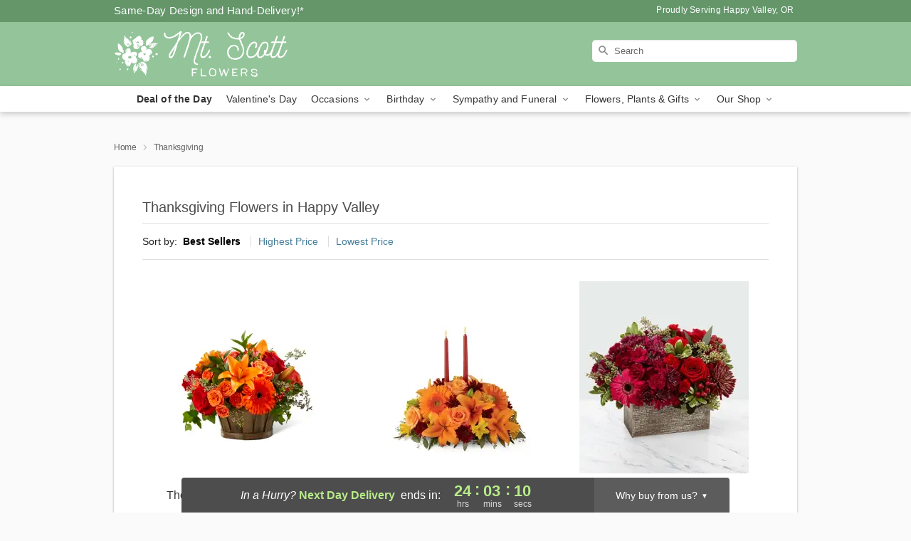

--- FILE ---
content_type: text/html; charset=UTF-8
request_url: https://www.mtscottflowers.net/thanksgiving
body_size: 16513
content:
<!DOCTYPE html>
<html lang="en">

<head>
  <meta charset="UTF-8">
<meta name="msvalidate.01" content="" />
<meta name="verify-v1" content="" />
<meta name="google-site-verification" content="" />
<meta name="y_key" content="" />
<meta http-equiv="X-UA-Compatible" content="IE=edge" />
<meta http-equiv="Cache-Control" content="max-age=86400" />
<meta name="description" content="Order Thanksgiving flower delivery from Mt. Scott Flowers in Happy Valley, OR. Same-day delivery for Thanksgiving table arrangements in Happy Valley." />
<meta id="viewport" name="viewport" content="width=device-width, initial-scale=1">
<meta http-equiv="Content-Language" content="en-us" />  <link rel="preconnect" href="https://www.lovingly.com/" crossorigin> <link rel="dns-prefetch" href="https://www.lovingly.com/"><link rel="preconnect" href="https://res.cloudinary.com/" crossorigin> <link rel="dns-prefetch" href="https://res.cloudinary.com/"><link rel="preconnect" href="https://www.google.com/" crossorigin> <link rel="dns-prefetch" href="https://www.google.com/"><link rel="preconnect" href="https://fonts.gstatic.com/" crossorigin> <link rel="dns-prefetch" href="https://fonts.gstatic.com/"><link rel="preconnect" href="https://maps.google.com/" crossorigin> <link rel="dns-prefetch" href="https://maps.google.com/"><link rel="preconnect" href="https://ajax.googleapis.com/" crossorigin> <link rel="dns-prefetch" href="https://ajax.googleapis.com/"><link rel="preconnect" href="https://fonts.gstatic.com/" crossorigin> <link rel="dns-prefetch" href="https://fonts.gstatic.com/">
  
  <meta property="og:url" content="https://www.mtscottflowers.net/thanksgiving" />
<meta property="og:type" content="website" />
<meta property="og:title" content="Thanksgiving Flowers in Happy Valley, OR - Mt. Scott Flowers" />
<meta property="og:description" content="Order Thanksgiving flower delivery from Mt. Scott Flowers in Happy Valley, OR. Same-day delivery for Thanksgiving table arrangements in Happy Valley." />
 
<meta property="og:image" content="http://res.cloudinary.com/ufn/image/upload/f_auto,q_auto,fl_progressive,w_375,h_264/ValentinesDay_ForeverLove_h-120_size-375_lang-EN_kvrhwc" />

<meta property="og:image:secure_url" content="https://res.cloudinary.com/ufn/image/upload/f_auto,q_auto,fl_progressive,w_375,h_264/ValentinesDay_ForeverLove_h-120_size-375_lang-EN_kvrhwc" />


<!-- Twitter cards -->

<meta name="twitter:card" content="summary_large_image">
<meta name="twitter:site" content="https://www.mtscottflowers.net/thanksgiving">
<meta name="twitter:creator" content="">
<meta name="twitter:title" content="Thanksgiving Flowers in Happy Valley, OR - Mt. Scott Flowers">
<meta name="twitter:description" content="Order Thanksgiving flower delivery from Mt. Scott Flowers in Happy Valley, OR. Same-day delivery for Thanksgiving table arrangements in Happy Valley.">
<meta name="twitter:image" content="ValentinesDay_ForeverLove_h-120_size-375_lang-EN_kvrhwcValentinesDay_ForeverLove_h-120_size-375_lang-EN_kvrhwc">
  
    <link rel="canonical" href="https://www.mtscottflowers.net/thanksgiving" />

  <!-- secure Fav and touch icons -->
<link rel="apple-touch-icon" sizes="57x57" href="https://res.cloudinary.com/ufn/image/upload/c_pad,h_57,w_57,fl_progressive,f_auto,q_auto/v1654277644/lovingly-logos/lovingly-favicon.ico">
<link rel="apple-touch-icon" sizes="114x114" href="https://res.cloudinary.com/ufn/image/upload/c_pad,h_114,w_114,fl_progressive,f_auto,q_auto/v1654277644/lovingly-logos/lovingly-favicon.ico">
<link rel="apple-touch-icon" sizes="72x72" href="https://res.cloudinary.com/ufn/image/upload/c_pad,h_72,w_72,fl_progressive,f_auto,q_auto/v1654277644/lovingly-logos/lovingly-favicon.ico">
<link rel="apple-touch-icon-precomposed" href="https://res.cloudinary.com/ufn/image/upload/c_pad,h_57,w_57,fl_progressive,f_auto,q_auto/v1654277644/lovingly-logos/lovingly-favicon.ico">
<link rel="shortcut icon" href="https://res.cloudinary.com/ufn/image/upload/c_scale,h_15,w_15,fl_progressive,f_auto,q_auto/v1654277644/lovingly-logos/lovingly-favicon.ico">

  <title>
    Thanksgiving Flowers in Happy Valley, OR - Mt. Scott Flowers  </title>

    <script>
  window.storeCurrency = 'USD';
  </script>

    

<script>


var jsdata = {"gtm_code":"GTM-PTBBP8FF","site_identifier":"www.mtscottflowers.net","site_ga4_id":"G-Y3JNK3SLEB"};

// Initialize the data layer with site identifier and optional GA4/AdWords IDs
window.dataLayer = window.dataLayer || [];
var dataLayerInit = {
  'site_identifier': jsdata.site_identifier
};

// Add GA4 ID if available
if (jsdata.site_ga4_id) {
  dataLayerInit['site_ga4_id'] = jsdata.site_ga4_id;
}

// Add AdWords conversion ID if available
if (jsdata.site_adwords_id) {
  dataLayerInit['site_adwords_id'] = jsdata.site_adwords_id;
}

window.dataLayer.push(dataLayerInit);

// Google Tag Manager
(function(w,d,s,l,i){w[l]=w[l]||[];w[l].push({'gtm.start':
new Date().getTime(),event:'gtm.js'});var f=d.getElementsByTagName(s)[0],
j=d.createElement(s),dl=l!='dataLayer'?'&l='+l:'';j.async=true;j.src=
'https://gtm.lovingly.com/gtm.js?id='+i+dl;f.parentNode.insertBefore(j,f);
})(window,document,'script','dataLayer',jsdata.gtm_code);
// End Google Tag Manager

</script>
  <link rel='stylesheet' href='/css/theme/gambit/gambit_category.css?v=1769787589'></link><link rel='preload' href='/css/theme/gambit/gambit_master.css?v=1769787589' as='style' onload='this.onload=null;this.rel="stylesheet"'></link><link rel='preload' href='/css/theme/gambit/gambit_skin_solid_mint.css?v=1769787589' as='style' onload='this.onload=null;this.rel="stylesheet"'></link>
  
    <script type="application/ld+json">
{
    "@context": "https://schema.org",
    "@type": "Florist",
    "@id": "https://www.mtscottflowers.net#business",
    "name": "Mt. Scott Flowers",
    "url": "https://www.mtscottflowers.net",
    "legalName": "MT SCOTT FLOWERS",
    "description": "Order Thanksgiving flower delivery from Mt. Scott Flowers in Happy Valley, OR. Same-day delivery for Thanksgiving table arrangements in Happy Valley.",
    "logo": "https://res.cloudinary.com/ufn/image/upload/f_auto,q_auto,fl_progressive,w_250,h_70/v1557414693/1557414693384_7.svg",
    "image": [
        "https://res.cloudinary.com/ufn/image/upload/v1487123135/thor_splash/spring/Spring_Mobile.jpg"
    ],
    "priceRange": "$$",
    "telephone": "+15037751810",
    "email": "wecare@mtscottflowers.net",
    "currenciesAccepted": "USD",
    "acceptedPaymentMethod": [
        "Cash",
        "CreditCard"
    ],
    "address": {
        "@type": "PostalAddress",
        "streetAddress": "8635 SE 82nd Ave",
        "addressLocality": "Happy Valley",
        "addressRegion": "OR",
        "postalCode": "97086",
        "addressCountry": "US"
    },
    "geo": {
        "@type": "GeoCoordinates",
        "latitude": 45.460474,
        "longitude": -122.579321
    },
    "hasMap": "https://www.google.com/maps/dir/?api=1\u0026destination=45.46047400,-122.57932100\u0026travelmode=driving",
    "openingHours": [
        "Su 09:00:00-15:00:00",
        "Mo 09:00:00-17:00:00",
        "Tu 09:00:00-17:00:00",
        "We 09:00:00-17:00:00",
        "Th 09:00:00-17:00:00",
        "Fr 09:00:00-17:00:00",
        "Sa 09:00:00-15:00:00"
    ],
    "sameAs": [
        "https://www.google.com/maps/place/Mt+Scott+Flowers/@45.4604743,-122.5815097,17z/data=!3m1!4b1!4m5!3m4!1s0x54959ff72a1342ff:0x4656582b23433f93!8m2!3d45.4604743!4d-122.579321",
        "https://www.instagram.com/mt.scott_flowers_pdx",
        "https://www.google.com/maps/place/Mt+Scott+Flowers/@45.4604743,-122.5815097,17z/data=!3m1!4b1!4m5!3m4!1s0x54959ff72a1342ff:0x4656582b23433f93!8m2!3d45.4604743!4d-122.579321"
    ],
    "contactPoint": {
        "@type": "ContactPoint",
        "contactType": "customer service",
        "telephone": "+15037751810",
        "email": "wecare@mtscottflowers.net",
        "areaServed": "Happy Valley OR",
        "availableLanguage": [
            "English"
        ]
    },
    "areaServed": {
        "@type": "AdministrativeArea",
        "name": "Happy Valley, OR"
    },
    "makesOffer": [
        {
            "@type": "Offer",
            "name": "Valentine\u2019s Day Special Bouquet",
            "price": "48.95",
            "priceCurrency": "USD",
            "availability": "https://schema.org/InStock",
            "url": "https://www.mtscottflowers.net/flowers/valentines-day-special-bouquet"
        },
        {
            "@type": "Offer",
            "name": "Same-Day Flower Delivery Service",
            "price": "0.00",
            "priceCurrency": "USD",
            "availability": "https://schema.org/InStock",
            "url": "https://www.mtscottflowers.net/delivery-policy"
        }
    ]
}
</script>

  
</head>

<body class="body
       is-gray-background        solid-skin">
    
<!-- Google Tag Manager (noscript) -->
<noscript><iframe src="https://gtm.lovingly.com/ns.html?id=GTM-PTBBP8FF"
height="0" width="0" style="display:none;visibility:hidden"></iframe></noscript>
<!-- End Google Tag Manager (noscript) -->

  <a class="main-content-link" href="#maincontent">Skip to main content</a>

  <div id="covidModal" role="dialog" aria-label="Covid-19 Modal" class="reveal-modal animated medium covid-modal" data-reveal>

  <p>For our<strong> freshest, most beautiful blooms, please shop our <a href="/flowers/valentines-day-special-bouquet" title="Deal of the Day">Florist’s Choice</a> options,</strong> as we may be experiencing
      delays in receiving shipments of certain flower types.
  </p>

  <p>Please note that for all other orders, we may need to replace stems so we can deliver the freshest bouquet possible, and we may have to use a different vase.</p>

  <p>We promise to always deliver a  <strong>fresh, beautiful, and completely one-of-a-kind gift</strong> of the same or greater value as what you selected.<p>

  <p>Deliveries may also be impacted by COVID-19 restrictions. Rest assured that we are taking all recommended precautions to ensure customer satisfaction and safety.
    <br>
    <br>
    Delivery impacts may include:</p>
  <ul>
    <li>Restricted deliveries to hospitals or nursing homes </li>
    <li>Restricted deliveries to office buildings </li>
    <li>Restricted access to certain regional areas</li>
  </ul>

  <p>In addition, we may be using “no contact” delivery procedures. After confirming that the
    recipient is available to accept, their gift will be left at the door and the delivery driver will step back a
    safe distance to ensure they receive their gift.</p>

  <p>Please see our <a href="/about-us" aria-label="About Us">About Us</a> page for more details. We appreciate
        your understanding and support!</p>

  <a class="close-reveal-modal" aria-label="Close Covid-19 modal" tabindex="0" role="button">&#215;</a>

</div>

<div id="deliveryLaterModal" role="dialog" aria-label="Delivery Later Modal" aria-modal="true" class="reveal-modal animated medium covid-modal delivery-later-modal" data-reveal>

  <img class="delivery-later-modal__logo b-lazy" src="[data-uri]" data-src="https://res.cloudinary.com/ufn/image/upload/v1586371085/gift-now-logo_xqjmjz.svg" alt="Gift Now, Deliver Later logo">

  <div id="delivery-later-title" class="delivery-later-modal-title">Gift Now, Deliver Later</div>

  <p class="delivery-later-modal-subtitle">With <strong>Gift Now, Deliver Later</strong>, you'll send smiles twice! Here's how:</p>
  <img class="delivery-later-modal__small-image b-lazy" src="[data-uri]" data-src="https://res.cloudinary.com/ufn/image/upload/v1675263741/gift-card_yjh09i.svg" alt="Gift Card Logo">
  <p class="delivery-later-modal__instructions-copy">SMILE 1
  </p>
  <p>When you complete your purchase, your lucky recipient will instantly receive a surprise email that includes your card message and a picture of the flowers you chose.</p>
  <img class="delivery-later-modal__small-image b-lazy" src="[data-uri]" data-src="https://res.cloudinary.com/ufn/image/upload/v1675263852/Flowers_gsren6.svg" alt="Flowers logo">
  <p class="delivery-later-modal__instructions-copy">SMILE 2</p>

  <p>As soon as possible (usually within two weeks), we'll contact your recipient to schedule delivery of their gorgeous floral gift. Trust us, it'll be worth the wait! </p>

  <a class="close-reveal-modal" aria-label="Close Gift Now, Deliver Later modal" tabindex="0" role="button">&#215;</a>

</div>

<div id="alcoholModal" role="dialog" aria-label="Alcohol Modal" aria-modal="true" class="reveal-modal animated medium covid-modal" data-reveal>

  <p id="alcohol-modal-title"><strong>Wine for every occasion</strong></p>

  <p>We offer a wide-selection of premium wines to perfectly pair with your floral gift.</p>

  <p>Ordering a bottle (or two!) from our site is easy. Just make sure that:</p>
  <ul>
    <li>You're 21 or older</li>
    <li>The person picking up or receiving the delivery is 21 or older</li>
  </ul>

  <a class="close-reveal-modal" aria-label="Close alcohol modal" tabindex="0" role="button">&#215;</a>

</div>      <!-- Hidden trigger link for the modal -->
    <a href="#" data-reveal-id="coupon-modal" style="display: none;">Open Coupon Details</a>

    <div id="coupon-modal" class="reveal-modal animated small" data-reveal role="dialog" aria-label="coupon-modal-title" aria-modal="true">
        <div class="coupon-modal-content">
            <div class="coupon-modal-close">
                <div class="close-icon">
                    <a class="close-reveal-modal" aria-label="Close modal" tabindex="0" role="button">&#215;</a>
                </div>
            </div>
            <div class="coupon-modal-text">
                <p id="coupon-modal-title" class="banner-modal-content"></p>
            </div>
        </div>
    </div>

    <script>
        window.couponData = [];
    </script>

 
  
  
    <header id="stickyHeader">
            <div class="header__top-banner theme__background-color--dark">
        <div class="row">

          <div class="sticky__content">

            <!-- Sticky content -->
            <div class="sticky__store-name">
              <a class="JSVAR__lovingly-exclusive-override-slug" href="/" title="Mt. Scott Flowers - Happy Valley Flower Delivery" notranslate>
                Mt. Scott Flowers              </a>
            </div>
            <div class="sticky__assurance">100% Florist-Designed and Hand-Delivered!</div>

          </div>

          <div class="header__text-container">
            <!-- Non-sticky content -->
            <div class="header__established">
              <a class="JSVAR__lovingly-exclusive-override-slug" href="/delivery-policy#:~:text=Same%20Day%20Delivery,-%3A" aria-label="Delivery Policy" title="Same-Day Design and Hand-Delivery!" target="_blank">
                Same-Day Design and Hand-Delivery!*
              </a>
            </div>

            <div class="header__phone-address">
                              <span id="proudly_serving" style="margin-right: 5px;"> 
                  Proudly Serving Happy Valley, OR                                  </span>
                          </div>
          </div>

        </div>

      </div>

      <div class="header__solid-skin-container">

        <div class="row header__container">

          <div class="header">

            <!-- Left column -->
<div class="hide-for-small header__logo-container ieLogoContainer">

  <div>

    <a href="/" aria-label="Mt. Scott Flowers" class="JSVAR__lovingly-exclusive-override-slug header__logo-image-container header__logo-text" id="fittext1" title="Mt. Scott Flowers - Happy Valley Flower Delivery">

      <figure><img loading="eager" alt="Flower delivery in Happy Valley OR image" src="https://res.cloudinary.com/ufn/image/upload/c_pad,f_auto,q_auto,fl_progressive/1557414693384_7" /><figcaption>Mt. Scott Flowers - Flower Delivery in Happy Valley, OR</figcaption></figure>
    </a>
  </div>

</div>
            <!-- Center column -->
<div class="hide-for-small free-delivery__container free-delivery__white">

  
    &nbsp;
  
</div>

            <!-- Right column -->
            <div class="hide-for-small header__right-column logo_vert_align header__no-free-delivery">

              <!-- Search Bar -->
<div class="search__container search__container--dark-skin">
  
  <form action="/categories/searchProds" role="search" class="search-form" id="search-form-desktop" method="get" accept-charset="utf-8">
  <input name="sr" class="search-field search-input left" aria-label="Search" placeholder="Search" id="search-input-gambit-desktop" type="text"/>
  <input type="hidden" name="s_en" id="search-endesktop"/>
  <input class="hide" aria-hidden="1" type="submit" value="Submit Search Form"/>
  <label class="placeholder-label" id="search-placeholder-fallback-desktop">Search</label>

</form>
</div><!--/search__container-->

            </div>

          </div>

        </div>

      </div>

      <!-- NAVIGATION -->
      
<section class="mobile-navigation-bar" id="mobile-navigation-bar">
  <div class="mobile-navigation-bar__toggle hide-mobile-nav">
    <div id="toggle-nav" class="hamburger hamburger--squeeze js-hamburger">
      <div class="hamburger-box">
        <div class="hamburger-inner"></div>
      </div>
    </div>
  </div>
  <div class="mobile-navigation-bar__name hide-mobile-nav">
    <a class="JSVAR__lovingly-exclusive-override-slug" title="Mt. Scott Flowers" href="/">
      Mt. Scott Flowers    </a>
  </div>
  <div class="mobile-navigation-bar__right-section hide-mobile-nav">
    <button id="searchIcon" type="submit" alt="Open search input">
    <img width="19" height="19" alt="search glass icon"
        src="https://res.cloudinary.com/ufn/image/upload/w_19,h_19,f_auto,q_auto/v1472224554/storefront_assets/search.png" />
</button>
    <!-- Back button : id backNext -->
<div class="back-next-button__container" id="backNext">
    <button type="button" role="button"  class="back-next-button" id="navBackButton">
        <img height="auto" src="https://res.cloudinary.com/ufn/image/upload/v1570470309/arrow_upward-24px_gjozgt.svg"
            alt="Back arrow" />
    </button>
</div>  </div>

  <div id="mobileSearchContainer" class="search-form__container hide-mobile-nav">
    <!-- Search Bar -->
<div class="search__container search__container--dark-skin">
  
  <form action="/categories/searchProds" role="search" class="search-form" id="search-form-mobile" method="get" accept-charset="utf-8">
  <input name="sr" class="search-field search-input left" aria-label="Search" placeholder="Search" id="search-input-gambit-mobile" type="text"/>
  <input type="hidden" name="s_en" id="search-enmobile"/>
  <input class="hide" aria-hidden="1" type="submit" value="Submit Search Form"/>
  <label class="placeholder-label" id="search-placeholder-fallback-mobile">Search</label>

</form>
</div><!--/search__container-->
  </div>

  <div class="mobile-navigation__side-list hide-mobile-nav" id="mobile-nav-sidebar">
    <ul>
      <li class="sr-only">Nav Menu</li>
    </ul>
  </div>

  <div role="navigation" id="mobile-nav-content" class="mobile-navigation__main-list hide-mobile-nav">
    <ul>
      <!-- DEAL OF THE DAY -->
      <li class="mobile-navigation__list-item promoted-product-link">
        <a href="/flowers/valentines-day-special-bouquet" title="View Deal of the Day Product" class="mobile-navigation__deal-link JSVAR__lovingly-exclusive-override-slug" aria-label="Deal of the Day">Deal of the Day</a>      </li>

      <!-- FEATURED CATEGORY -->
                      <li class="mobile-navigation__list-item">
          <a href="/valentines-day" class="">Valentine's Day</a>        </li>
      
            
      <li class="mobile-navigation__list-item mobile-navigation__has-dropdown">
        <button type="button" role="button" aria-haspopup="true" aria-expanded="false" class="mobile-navigation__dropdown-button"
          data-ul="occasions">Occasions          <svg role="presentation" class="right-carat" xmlns="http://www.w3.org/2000/svg" width="24" height="24" viewBox="0 0 24 24">
            <path data-name="Path 731" d="M8.59,16.59,13.17,12,8.59,7.41,10,6l6,6-6,6Z" fill="#000" ></path>
            <path data-name="Path 732" d="M0,0H24V24H0Z" fill="none" ></path>
          </svg>
        </button>
        <ul id="occasions">
          
<ul class="navigation__dropdown-list split-column"><li><a href="/valentines-day" title="Visit the Valentine's Day category" class="">Valentine's Day</a></li><li><a href="/winter" title="Visit the Winter category" class="">Winter</a></li><li><a href="/birthday" title="Visit the Birthday category" class="">Birthday</a></li><li><a href="/sympathy-and-funeral" title="Visit the Sympathy and Funeral category" class="">Sympathy and Funeral</a></li><li><a href="/any-occasion" title="Visit the Any Occasion category" class="">Any Occasion</a></li><li><a href="/love-and-romance" title="Visit the Love and Romance category" class="">Love and Romance</a></li><li><a href="/thinking-of-you" title="Visit the Thinking of You category" class="">Thinking of You</a></li><li><a href="/im-sorry-flowers" title="Visit the I'm Sorry Flowers category" class="">I'm Sorry Flowers</a></li><li><a href="/new-baby" title="Visit the New Baby category" class="">New Baby</a></li><li><a href="/get-well" title="Visit the Get Well category" class="">Get Well</a></li><li><a href="/anniversary" title="Visit the Anniversary category" class="">Anniversary</a></li><li><a href="/just-because" title="Visit the Just Because category" class="">Just Because</a></li><li><a href="/thank-you" title="Visit the Thank You category" class="">Thank You</a></li><li><a href="/congratulations" title="Visit the Congratulations category" class="">Congratulations</a></li><li><a href="/business-gifting" title="Visit the Business Gifting category" class="">Business Gifting</a></li></ul>
        </ul>
      </li>
            
      <li class="mobile-navigation__list-item mobile-navigation__has-dropdown">
        <button type="button" role="button" aria-haspopup="true" aria-expanded="false" class="mobile-navigation__dropdown-button"
          data-ul="birthday">Birthday          <svg role="presentation" class="right-carat" xmlns="http://www.w3.org/2000/svg" width="24" height="24" viewBox="0 0 24 24">
            <path data-name="Path 731" d="M8.59,16.59,13.17,12,8.59,7.41,10,6l6,6-6,6Z" fill="#000" ></path>
            <path data-name="Path 732" d="M0,0H24V24H0Z" fill="none" ></path>
          </svg>
        </button>
        <ul id="birthday">
          
<ul class="navigation__dropdown-list "><li><a href="/birthday" title="Visit the All Birthday category" class="">All Birthday</a></li><li><a href="/birthday-for-friend" title="Visit the Birthday for Friend category" class="">Birthday for Friend</a></li><li><a href="/birthday-for-her" title="Visit the Birthday for Her category" class="">Birthday for Her</a></li><li><a href="/birthday-for-mom" title="Visit the Birthday for Mom category" class="">Birthday for Mom</a></li><li><a href="/birthday-for-colleague" title="Visit the Birthday for Colleague category" class="">Birthday for Colleague</a></li><li><a href="/birthday-for-him" title="Visit the Birthday for Him category" class="">Birthday for Him</a></li></ul>
        </ul>
      </li>
            
      <li class="mobile-navigation__list-item mobile-navigation__has-dropdown">
        <button type="button" role="button" aria-haspopup="true" aria-expanded="false" class="mobile-navigation__dropdown-button"
          data-ul="sympathy_and_funeral">Sympathy and Funeral          <svg role="presentation" class="right-carat" xmlns="http://www.w3.org/2000/svg" width="24" height="24" viewBox="0 0 24 24">
            <path data-name="Path 731" d="M8.59,16.59,13.17,12,8.59,7.41,10,6l6,6-6,6Z" fill="#000" ></path>
            <path data-name="Path 732" d="M0,0H24V24H0Z" fill="none" ></path>
          </svg>
        </button>
        <ul id="sympathy_and_funeral">
          
<ul class="navigation__dropdown-list split-column"><li><a href="/sympathy-and-funeral" title="Visit the All Sympathy and Funeral category" class="">All Sympathy and Funeral</a></li><li><a href="/sympathy-for-home-or-office" title="Visit the Sympathy for Home or Office category" class="">Sympathy for Home or Office</a></li><li><a href="/loss-of-a-pet" title="Visit the Loss of a Pet category" class="">Loss of a Pet</a></li></ul>
        </ul>
      </li>
            
      <li class="mobile-navigation__list-item mobile-navigation__has-dropdown">
        <button type="button" role="button" aria-haspopup="true" aria-expanded="false" class="mobile-navigation__dropdown-button"
          data-ul="flowers__plants___gifts">Flowers, Plants & Gifts          <svg role="presentation" class="right-carat" xmlns="http://www.w3.org/2000/svg" width="24" height="24" viewBox="0 0 24 24">
            <path data-name="Path 731" d="M8.59,16.59,13.17,12,8.59,7.41,10,6l6,6-6,6Z" fill="#000" ></path>
            <path data-name="Path 732" d="M0,0H24V24H0Z" fill="none" ></path>
          </svg>
        </button>
        <ul id="flowers__plants___gifts">
          
<ul class="navigation__dropdown-list triple-column"><li class="navigation__subnav-list"><div class="navigation__dropdown-title">Flower Type</div><ul class="navigation__dropdown-list"><li><a href="/sunflowers" title="Visit the Sunflowers category" class="">Sunflowers</a></li><li><a href="/lilies" title="Visit the Lilies category" class="">Lilies</a></li><li><a href="/roses" title="Visit the Roses category" class="">Roses</a></li></ul></li><li class="navigation__subnav-list"><div class="navigation__dropdown-title">Plants</div><ul class="navigation__dropdown-list"><li><a href="/green-plants" title="Visit the Green Plants category" class="">Green Plants</a></li><li><a href="/blooming-plants" title="Visit the Blooming Plants category" class="">Blooming Plants</a></li></ul></li><li class="navigation__subnav-list"><div class="navigation__dropdown-title">Color</div><ul class="navigation__dropdown-list"><li><a href="/purple" title="Visit the Purple category" class="">Purple</a></li><li><a href="/pink" title="Visit the Pink category" class="">Pink</a></li><li><a href="/mixed" title="Visit the Mixed category" class="">Mixed</a></li><li><a href="/yellow" title="Visit the Yellow category" class="">Yellow</a></li><li><a href="/white" title="Visit the White category" class="">White</a></li><li><a href="/green" title="Visit the Green category" class="">Green</a></li><li><a href="/orange" title="Visit the Orange category" class="">Orange</a></li><li><a href="/red" title="Visit the Red category" class="">Red</a></li><li><a href="/blue" title="Visit the Blue category" class="">Blue</a></li></ul></li><li class="navigation__subnav-list"><div class="navigation__dropdown-title">Collections</div><ul class="navigation__dropdown-list"><li><a href="/premium-collection" title="Visit the Premium Collection category" class="">Premium Collection</a></li><li><a href="/our-custom-designs" title="Visit the Our Custom Designs category" class="">Our Custom Designs</a></li></ul></li><li class="navigation__subnav-list"><div class="navigation__dropdown-title">By Price</div><ul class="navigation__dropdown-list"><li><a href="/flowers-under-50" title="Visit the Flowers Under $50 category" class="">Flowers Under $50</a></li><li><a href="/flowers-50-to-60" title="Visit the Flowers $50 to $60 category" class="">Flowers $50 to $60</a></li><li><a href="/flowers-60-to-80" title="Visit the Flowers $60 to $80 category" class="">Flowers $60 to $80</a></li><li><a href="/flowers-over-80" title="Visit the Flowers Over $80 category" class="">Flowers Over $80</a></li></ul></li></ul>
        </ul>
      </li>
      
      <li class="mobile-navigation__list-item mobile-navigation__has-dropdown">
        <button type="button" role="button" aria-haspopup="true" aria-expanded="false" data-ul="our-shop" class="mobile-navigation__dropdown-button" title="Learn more about our shop">
          OUR SHOP
          <svg role="presentation" class="right-carat" xmlns="http://www.w3.org/2000/svg" width="24" height="24" viewBox="0 0 24 24">
            <path id="Path_731" data-name="Path 731" d="M8.59,16.59,13.17,12,8.59,7.41,10,6l6,6-6,6Z" fill="#000" />
            <path id="Path_732" data-name="Path 732" d="M0,0H24V24H0Z" fill="none" />
          </svg>
        </button>
        <ul id="our-shop">
          <li><a title="Visit Delivery Policy" href="/delivery-policy">Delivery Policy</a></li>          <li>
            <a href="/about-us">About Us</a>          </li>
          
                    
        </ul>
      </li>

    </ul>
  </div>

  <!-- Mobile View -->
<div role="timer" class="countdown-timer__mobile show-for-small hide-force" id="countdownTimerv2ContainerMobile">
      <div class="inner">

      <strong>
                <span id="deliveryDayTextMobile"></span>
      </strong>

      <div class="right-side-timer">
        <span class="small">&nbsp;Ends in:&nbsp;</span>
        <div id="countdownTimerv2Mobile" class="timer-mobile" notranslate></div>
      </div>
    </div>

    </div>
</section>
<nav role="navigation" class="navigation "
  id="topbar">
  <ul class="navigation__main-list">

    <!-- DEAL OF THE DAY -->
    <li class="navigation__main-link no-dropdown promoted-product-link">
      <strong>
        <a href="/flowers/valentines-day-special-bouquet" title="View Deal of the Day Product" class="navigation__main-link-item JSVAR__lovingly-exclusive-override-slug" aria-label="Deal of the Day">Deal of the Day</a>      </strong>
    </li>

    <!-- FEATURED CATEGORY -->
                  <li class="navigation__main-link no-dropdown">
          <a href="/valentines-day" class="navigation__main-link-item ">Valentine's Day</a>        </li>
    
          
      <!-- Inject Sympathy Funeral category into this place -->
                                  <!-- <li class="navigation__main-link no-dropdown"> -->
                      <!-- </li> -->
              
      <li class="navigation__main-link navigation__has-dropdown">
        <button type="button" role="button" aria-haspopup="true" aria-expanded="false" class="navigation__main-link-item">Occasions <img
            class="b-lazy carat" src=[data-uri]
            data-src="https://res.cloudinary.com/ufn/image/upload/v1571166165/down-carat_lpniwv"
            alt="Dropdown down carat" /></button>
        <div class="navigation__dropdown">
          <div class="navigation__dropdown-content">
            <div class="navigation__dropdown-list-wrapper">
              <div class="navigation__dropdown-title">Occasions</div>
              
<ul class="navigation__dropdown-list split-column"><li><a href="/valentines-day" title="Visit the Valentine's Day category" class="">Valentine's Day</a></li><li><a href="/winter" title="Visit the Winter category" class="">Winter</a></li><li><a href="/birthday" title="Visit the Birthday category" class="">Birthday</a></li><li><a href="/sympathy-and-funeral" title="Visit the Sympathy and Funeral category" class="">Sympathy and Funeral</a></li><li><a href="/any-occasion" title="Visit the Any Occasion category" class="">Any Occasion</a></li><li><a href="/love-and-romance" title="Visit the Love and Romance category" class="">Love and Romance</a></li><li><a href="/thinking-of-you" title="Visit the Thinking of You category" class="">Thinking of You</a></li><li><a href="/im-sorry-flowers" title="Visit the I'm Sorry Flowers category" class="">I'm Sorry Flowers</a></li><li><a href="/new-baby" title="Visit the New Baby category" class="">New Baby</a></li><li><a href="/get-well" title="Visit the Get Well category" class="">Get Well</a></li><li><a href="/anniversary" title="Visit the Anniversary category" class="">Anniversary</a></li><li><a href="/just-because" title="Visit the Just Because category" class="">Just Because</a></li><li><a href="/thank-you" title="Visit the Thank You category" class="">Thank You</a></li><li><a href="/congratulations" title="Visit the Congratulations category" class="">Congratulations</a></li><li><a href="/business-gifting" title="Visit the Business Gifting category" class="">Business Gifting</a></li></ul>            </div>
            <div class="navigation__dropdown-divider"></div>
            <div class="navigation__dropdown-promo">
              <a href="/flowers/valentines-day-special-bouquet" class="navigation__dropdown-promo-link" aria-label="Deal of the Day"><img alt="Your expert designer will create a unique hand-crafted arrangement." width="304" height="140" src="https://res.cloudinary.com/ufn/image/upload/f_auto,q_auto,fl_progressive,w_304,h_140/Covid-Desktop-Nav-Banner_ynp9ab"></a>            </div>
          </div>
        </div>
      </li>
          
      <!-- Inject Sympathy Funeral category into this place -->
                                  <!-- <li class="navigation__main-link no-dropdown"> -->
                      <!-- </li> -->
              
      <li class="navigation__main-link navigation__has-dropdown">
        <button type="button" role="button" aria-haspopup="true" aria-expanded="false" class="navigation__main-link-item">Birthday <img
            class="b-lazy carat" src=[data-uri]
            data-src="https://res.cloudinary.com/ufn/image/upload/v1571166165/down-carat_lpniwv"
            alt="Dropdown down carat" /></button>
        <div class="navigation__dropdown">
          <div class="navigation__dropdown-content">
            <div class="navigation__dropdown-list-wrapper">
              <div class="navigation__dropdown-title">Birthday</div>
              
<ul class="navigation__dropdown-list split-column"><li><a href="/birthday" title="Visit the All Birthday category" class="">All Birthday</a></li><li><a href="/birthday-for-friend" title="Visit the Birthday for Friend category" class="">Birthday for Friend</a></li><li><a href="/birthday-for-her" title="Visit the Birthday for Her category" class="">Birthday for Her</a></li><li><a href="/birthday-for-mom" title="Visit the Birthday for Mom category" class="">Birthday for Mom</a></li><li><a href="/birthday-for-colleague" title="Visit the Birthday for Colleague category" class="">Birthday for Colleague</a></li><li><a href="/birthday-for-him" title="Visit the Birthday for Him category" class="">Birthday for Him</a></li></ul>            </div>
            <div class="navigation__dropdown-divider"></div>
            <div class="navigation__dropdown-promo">
              <a href="/flowers/valentines-day-special-bouquet" class="navigation__dropdown-promo-link" aria-label="Deal of the Day"><img alt="Your expert designer will create a unique hand-crafted arrangement." width="304" height="140" src="https://res.cloudinary.com/ufn/image/upload/f_auto,q_auto,fl_progressive,w_304,h_140/Covid-Desktop-Nav-Banner_ynp9ab"></a>            </div>
          </div>
        </div>
      </li>
          
      <!-- Inject Sympathy Funeral category into this place -->
                                  <!-- <li class="navigation__main-link no-dropdown"> -->
                      <!-- </li> -->
              
      <li class="navigation__main-link navigation__has-dropdown">
        <button type="button" role="button" aria-haspopup="true" aria-expanded="false" class="navigation__main-link-item">Sympathy and Funeral <img
            class="b-lazy carat" src=[data-uri]
            data-src="https://res.cloudinary.com/ufn/image/upload/v1571166165/down-carat_lpniwv"
            alt="Dropdown down carat" /></button>
        <div class="navigation__dropdown">
          <div class="navigation__dropdown-content">
            <div class="navigation__dropdown-list-wrapper">
              <div class="navigation__dropdown-title">Sympathy and Funeral</div>
              
<ul class="navigation__dropdown-list split-column"><li><a href="/sympathy-and-funeral" title="Visit the All Sympathy and Funeral category" class="">All Sympathy and Funeral</a></li><li><a href="/sympathy-for-home-or-office" title="Visit the Sympathy for Home or Office category" class="">Sympathy for Home or Office</a></li><li><a href="/loss-of-a-pet" title="Visit the Loss of a Pet category" class="">Loss of a Pet</a></li></ul>            </div>
            <div class="navigation__dropdown-divider"></div>
            <div class="navigation__dropdown-promo">
              <a href="/flowers/valentines-day-special-bouquet" class="navigation__dropdown-promo-link" aria-label="Deal of the Day"><img alt="Your expert designer will create a unique hand-crafted arrangement." width="304" height="140" src="https://res.cloudinary.com/ufn/image/upload/f_auto,q_auto,fl_progressive,w_304,h_140/Covid-Desktop-Nav-Banner_ynp9ab"></a>            </div>
          </div>
        </div>
      </li>
          
      <!-- Inject Sympathy Funeral category into this place -->
                                  <!-- <li class="navigation__main-link no-dropdown"> -->
                      <!-- </li> -->
              
      <li class="navigation__main-link navigation__has-dropdown">
        <button type="button" role="button" aria-haspopup="true" aria-expanded="false" class="navigation__main-link-item">Flowers, Plants & Gifts <img
            class="b-lazy carat" src=[data-uri]
            data-src="https://res.cloudinary.com/ufn/image/upload/v1571166165/down-carat_lpniwv"
            alt="Dropdown down carat" /></button>
        <div class="navigation__dropdown">
          <div class="navigation__dropdown-content">
            <div class="navigation__dropdown-list-wrapper">
              <div class="navigation__dropdown-title"></div>
              
<ul class="navigation__dropdown-list triple-column"><li class="navigation__subnav-list"><div class="navigation__dropdown-title">Flower Type</div><ul class="navigation__dropdown-list"><li><a href="/sunflowers" title="Visit the Sunflowers category" class="">Sunflowers</a></li><li><a href="/lilies" title="Visit the Lilies category" class="">Lilies</a></li><li><a href="/roses" title="Visit the Roses category" class="">Roses</a></li></ul></li><li class="navigation__subnav-list"><div class="navigation__dropdown-title">Plants</div><ul class="navigation__dropdown-list"><li><a href="/green-plants" title="Visit the Green Plants category" class="">Green Plants</a></li><li><a href="/blooming-plants" title="Visit the Blooming Plants category" class="">Blooming Plants</a></li></ul></li><li class="navigation__subnav-list"><div class="navigation__dropdown-title">Color</div><ul class="navigation__dropdown-list"><li><a href="/purple" title="Visit the Purple category" class="">Purple</a></li><li><a href="/pink" title="Visit the Pink category" class="">Pink</a></li><li><a href="/mixed" title="Visit the Mixed category" class="">Mixed</a></li><li><a href="/yellow" title="Visit the Yellow category" class="">Yellow</a></li><li><a href="/white" title="Visit the White category" class="">White</a></li><li><a href="/green" title="Visit the Green category" class="">Green</a></li><li><a href="/orange" title="Visit the Orange category" class="">Orange</a></li><li><a href="/red" title="Visit the Red category" class="">Red</a></li><li><a href="/blue" title="Visit the Blue category" class="">Blue</a></li></ul></li><li class="navigation__subnav-list"><div class="navigation__dropdown-title">Collections</div><ul class="navigation__dropdown-list"><li><a href="/premium-collection" title="Visit the Premium Collection category" class="">Premium Collection</a></li><li><a href="/our-custom-designs" title="Visit the Our Custom Designs category" class="">Our Custom Designs</a></li></ul></li><li class="navigation__subnav-list"><div class="navigation__dropdown-title">By Price</div><ul class="navigation__dropdown-list"><li><a href="/flowers-under-50" title="Visit the Flowers Under $50 category" class="">Flowers Under $50</a></li><li><a href="/flowers-50-to-60" title="Visit the Flowers $50 to $60 category" class="">Flowers $50 to $60</a></li><li><a href="/flowers-60-to-80" title="Visit the Flowers $60 to $80 category" class="">Flowers $60 to $80</a></li><li><a href="/flowers-over-80" title="Visit the Flowers Over $80 category" class="">Flowers Over $80</a></li></ul></li></ul>            </div>
            <div class="navigation__dropdown-divider"></div>
            <div class="navigation__dropdown-promo">
              <a href="/flowers/valentines-day-special-bouquet" class="navigation__dropdown-promo-link" aria-label="Deal of the Day"><img alt="Your expert designer will create a unique hand-crafted arrangement." width="304" height="140" src="https://res.cloudinary.com/ufn/image/upload/f_auto,q_auto,fl_progressive,w_304,h_140/Covid-Desktop-Nav-Banner_ynp9ab"></a>            </div>
          </div>
        </div>
      </li>
    
    <li class="navigation__main-link navigation__has-dropdown navigation__cms-dropdown single-column">
      <button type="button" role="button" aria-haspopup="true" aria-expanded="false" class="navigation__main-link-item">Our Shop <img class="b-lazy carat"
          src=[data-uri]
          data-src="https://res.cloudinary.com/ufn/image/upload/v1571166165/down-carat_lpniwv"
          alt="Dropdown down carat" /></button>
      <div class="navigation__dropdown">
        <div class="navigation__dropdown-content ">
          <ul class="navigation__dropdown-list cms-column">
            <li>
              <a href="/about-us" title="About our shop">About Us</a>            </li>
            <li>
              <a href="/delivery-policy" aria-label="Delivery Policy">Delivery &amp; Substitution
                Policy</a>
            </li>
            <li>
              <a href="/flowers" aria-label="All Flowers & Gifts">All Flowers & Gifts</a>
            </li>
                      </ul>
          
          <div class="navigation__dropdown-divider"></div>
          <div class="navigation__dropdown-promo">
            <a href="/flowers/valentines-day-special-bouquet" class="navigation__dropdown-promo-link" aria-label="Deal of the Day"><img alt="Your expert designer will create a unique hand-crafted arrangement." width="304" height="140" src="https://res.cloudinary.com/ufn/image/upload/f_auto,q_auto,fl_progressive,w_304,h_140/Covid-Desktop-Nav-Banner_ynp9ab"></a>          </div>
        </div>
      </div>
    </li>

  </ul>

</nav>
    </header>
    <!-- End solid header container -->

          <!-- Desktop Version -->
<div role="timer" class="countdown-timer hide-for-small hide-force" id="countdownTimerv2ContainerDesktop">
  <div class="countdown-timer__top-container" id="toggleBlock">
    <div class="timer-container">
      <div class="inner">
        <div class="text">
          <em>
            <span id="deliveryDayPreText"></span>
          </em> 
            <strong>
                        <span id="deliveryDayTextDesktop"></span>
            </strong>&nbsp;ends in:&nbsp;
        </div>
        <div class="timer" id="countdownTimerv2Desktop">

        </div>
      </div>
    </div>
    <div class="assurance-container">
      Why buy from us?&nbsp;
      <span class="toggle-icon__close" id="toggleIconClose">&#x25b2;</span>
      <span class="toggle-icon__open" id="toggleIconOpen">&#x25bc;</span>
    </div>
  </div>
  <div class="countdown-timer__satisfaction-container" id="satisfactionBottomContainer">
    <div class="row">
      <div class="column">
        <div class="section-block">
          <div class="poa__section"><div class="poa__attention">100%</div><div class="poa__secondary">SATISFACTION <br> GUARANTEE</div></div>
        </div>
      </div>
        <div class="column">
          <div class="section-block">
            <div class="poa__section">
              <div class="poa__attention">REAL</div>
              <div class="poa__secondary">WE ARE A REAL
                <br/>LOCAL FLORIST
              </div>
            </div>
          </div>
        </div>
      <div class="column">
        <div class="section-block">
          <div class="poa__section"><div class="poa__attention">100%</div><div class="poa__secondary">FLORIST DESIGNED <br> AND HAND DELIVERED</div></div>
        </div>
      </div>
    </div>
      </div>
</div>
    
    <!-- Start CONTENT-->
    <main id="maincontent"
      class=" ">
      <script src="/js/category-faq-min.js?1769787589" defer="defer"></script><section class="row storefrontWrap">
  
<nav class="breadcrumbs" aria-label="Breadcrumb"><div class="breadcrumb-list"><span class="breadcrumb-item"><a href="/">Home</a></span><span class="breadcrumb-separator" aria-hidden="true"><svg xmlns="http://www.w3.org/2000/svg" width="16" height="16" viewBox="0 0 16 16" fill="none"><path d="M6.46979 4L5.52979 4.94L8.58312 8L5.52979 11.06L6.46979 12L10.4698 8L6.46979 4Z" fill="black" fill-opacity="0.24"/></svg></span><span class="breadcrumb-item breadcrumb-current" aria-current="page">Thanksgiving</span></div></nav><script type="application/ld+json">{
    "@context": "https://schema.org",
    "@type": "BreadcrumbList",
    "itemListElement": [
        {
            "@type": "ListItem",
            "position": 1,
            "name": "Home",
            "item": "http://www.mtscottflowers.net/"
        },
        {
            "@type": "ListItem",
            "position": 2,
            "name": "Thanksgiving"
        }
    ]
}</script>  <div class="pageContent full-wrap-card no-margin__bottom">
    <!-- GA4: Hidden inputs for tracking context -->
    <input type="hidden" id="ga4_list_name" value="Category: Thanksgiving">
    <input type="hidden" id="is_category_page" value="1">
    <input type="hidden" id="is_single_product_page" value="0">
    
    
    <div class="row categoryPadding">
      <div class="row">
        <div class="large-5 medium-12 small-12 columns no-padding">
                  <h1 class="categoryTitle orange">Thanksgiving Flowers in Happy Valley</h1>
                          </div>
        <div class="large-7 medium-12 small-12 columns no-padding">
                  </div>
      </div>


      <div class="products-sort">
        <span class="products-sort__label">Sort by:&nbsp;</span>
        <ul class="products-sort__list">
          <li class="products-sort__list-item">
            <a rel="nofollow" class="products-sort__list-link--active" href="?sort=2">Best Sellers</a>
          </li>
          <li class="products-sort__list-item">
            <a rel="nofollow" class="products-sort__list-link" href="?sort=1">Highest Price</a>
          </li>
          <li class="products-sort__list-item">
            <a rel="nofollow" class="products-sort__list-link" href="?sort=0">Lowest Price</a>
          </li>
        </ul>
      </div>
    </div>

    <div class="thumbnails">
	<!-- GA4: Hidden inputs for tracking context -->
	
	<script async>
		window.productList = [{"name":"The FTD\u00ae Harvest Memories\u2122 Basket","id":"22961","sku":"17-F9S","price":"49.99","selection_guide_id":4},{"name":"The FTD\u00ae Bright Autumn\u2122 Centerpiece","id":"3356","sku":"B4-4112S","price":"49.99","selection_guide_id":4},{"name":"Rustic\u2122 Bouquet","id":"34687","sku":"18-F7S","price":"60.99","selection_guide_id":4},{"name":"The FTD\u00ae Fall Fire\u2122 Bouquet","id":"23029","sku":"B18-S","price":"49.99","selection_guide_id":4},{"name":"The FTD\u00ae Abundant Harvest\u2122 Basket","id":"14941","sku":"B5-5122S","price":"64.99","selection_guide_id":4},{"name":"The FTD\u00ae Fall Frenzy\u2122 Bouquet","id":"23030","sku":"B21-S","price":"49.99","selection_guide_id":4},{"name":"FTD's Fall Harvest\u2122 Cornucopia","id":"34668","sku":"B32-S","price":"55.99","selection_guide_id":4},{"name":"The FTD\u00ae Autumn Beauty\u2122 Bouquet","id":"14943","sku":"B7-5127S","price":"54.99","selection_guide_id":4},{"name":"FTD's Harvest Comfort\u2122 Cornucopia","id":"49266","sku":"B47-S","price":"55.00","selection_guide_id":4},{"name":"The FTD\u00ae Heart of the Harvest\u2122 Centerpiece","id":"9822","sku":"B6-4955S","price":"64.99","selection_guide_id":4},{"name":"The FTD\u00ae Autumn Roads\u2122 Bouquet with Lilies","id":"9825","sku":"B3-4951S","price":"49.99","selection_guide_id":4}];
	</script>
	
<div class="large-4 columns text-center thumbnailContainer">
  
    <a href="/flowers/the-ftd-harvest-memories-basket" class="product-thumb box-link product-link" data-id="22961" id="" title="View details for The FTD® Harvest Memories™ Basket" data-product-sku="17-F9S" data-product-name="The FTD® Harvest Memories™ Basket" data-product-price="59.99" data-product-index="1" data-list-name="Thanksgiving"><img src="https://res.cloudinary.com/ufn/image/upload/c_pad,f_auto,q_auto:eco,fl_progressive,w_241,h_270/dcemjgi0zcnexqut52zg.jpg" srcset="https://res.cloudinary.com/ufn/image/upload/c_pad,f_auto,q_auto:eco,fl_progressive,w_150,h_168/dcemjgi0zcnexqut52zg.jpg 150w, https://res.cloudinary.com/ufn/image/upload/c_pad,f_auto,q_auto:eco,fl_progressive,w_223,h_250/dcemjgi0zcnexqut52zg.jpg 223w, https://res.cloudinary.com/ufn/image/upload/c_pad,f_auto,q_auto:eco,fl_progressive,w_241,h_270/dcemjgi0zcnexqut52zg.jpg 241w, https://res.cloudinary.com/ufn/image/upload/c_pad,f_auto,q_auto:eco,fl_progressive,w_300,h_336/dcemjgi0zcnexqut52zg.jpg 300w, https://res.cloudinary.com/ufn/image/upload/c_pad,f_auto,q_auto:eco,fl_progressive,w_450,h_504/dcemjgi0zcnexqut52zg.jpg 450w, https://res.cloudinary.com/ufn/image/upload/c_pad,f_auto,q_auto:eco,fl_progressive,w_482,h_540/dcemjgi0zcnexqut52zg.jpg 482w" sizes="(max-width: 640px) 149px, (max-width: 900px) 223px, 241px" width="241" height="270" loading="eager" fetchpriority="high" decoding="async" alt="The FTD® Harvest Memories™ Basket. An arrangement by Mt. Scott Flowers." title="The FTD® Harvest Memories™ Basket. An arrangement by Mt. Scott Flowers." /><div class="product-info"><p ></p><h3 class="product-name-h3" notranslate>The FTD® Harvest Memories™ Basket</h3><p class="product-price">From $59.99 </p></div></a>
</div>

<div class="large-4 columns text-center thumbnailContainer">
  
    <a href="/flowers/the-ftd-bright-autumn-centerpiece" class="product-thumb box-link product-link" data-id="3356" id="" title="View details for The FTD® Bright Autumn™ Centerpiece" data-product-sku="B4-4112S" data-product-name="The FTD® Bright Autumn™ Centerpiece" data-product-price="60.00" data-product-index="2" data-list-name="Thanksgiving"><img src="https://res.cloudinary.com/ufn/image/upload/c_pad,f_auto,q_auto:eco,fl_progressive,w_241,h_270/osccqddiiinrh9tzikuy.jpg" srcset="https://res.cloudinary.com/ufn/image/upload/c_pad,f_auto,q_auto:eco,fl_progressive,w_150,h_168/osccqddiiinrh9tzikuy.jpg 150w, https://res.cloudinary.com/ufn/image/upload/c_pad,f_auto,q_auto:eco,fl_progressive,w_223,h_250/osccqddiiinrh9tzikuy.jpg 223w, https://res.cloudinary.com/ufn/image/upload/c_pad,f_auto,q_auto:eco,fl_progressive,w_241,h_270/osccqddiiinrh9tzikuy.jpg 241w, https://res.cloudinary.com/ufn/image/upload/c_pad,f_auto,q_auto:eco,fl_progressive,w_300,h_336/osccqddiiinrh9tzikuy.jpg 300w, https://res.cloudinary.com/ufn/image/upload/c_pad,f_auto,q_auto:eco,fl_progressive,w_450,h_504/osccqddiiinrh9tzikuy.jpg 450w, https://res.cloudinary.com/ufn/image/upload/c_pad,f_auto,q_auto:eco,fl_progressive,w_482,h_540/osccqddiiinrh9tzikuy.jpg 482w" sizes="(max-width: 640px) 149px, (max-width: 900px) 223px, 241px" width="241" height="270" loading="lazy" decoding="async" alt="The FTD® Bright Autumn™ Centerpiece. An arrangement by Mt. Scott Flowers." title="The FTD® Bright Autumn™ Centerpiece. An arrangement by Mt. Scott Flowers." /><div class="product-info"><p ></p><h3 class="product-name-h3" notranslate>The FTD® Bright Autumn™ Centerpiece</h3><p class="product-price">From $60.00 </p></div></a>
</div>

<div class="large-4 columns text-center thumbnailContainer">
  
    <a href="/flowers/rustic-bouquet" class="product-thumb box-link product-link" data-id="34687" id="" title="View details for Rustic™ Bouquet" data-product-sku="18-F7S" data-product-name="Rustic™ Bouquet" data-product-price="70.99" data-product-index="3" data-list-name="Thanksgiving"><img src="https://res.cloudinary.com/ufn/image/upload/c_pad,f_auto,q_auto:eco,fl_progressive,w_241,h_270/wmta6kvrs7weelfik2jh.png" srcset="https://res.cloudinary.com/ufn/image/upload/c_pad,f_auto,q_auto:eco,fl_progressive,w_150,h_168/wmta6kvrs7weelfik2jh.png 150w, https://res.cloudinary.com/ufn/image/upload/c_pad,f_auto,q_auto:eco,fl_progressive,w_223,h_250/wmta6kvrs7weelfik2jh.png 223w, https://res.cloudinary.com/ufn/image/upload/c_pad,f_auto,q_auto:eco,fl_progressive,w_241,h_270/wmta6kvrs7weelfik2jh.png 241w, https://res.cloudinary.com/ufn/image/upload/c_pad,f_auto,q_auto:eco,fl_progressive,w_300,h_336/wmta6kvrs7weelfik2jh.png 300w, https://res.cloudinary.com/ufn/image/upload/c_pad,f_auto,q_auto:eco,fl_progressive,w_450,h_504/wmta6kvrs7weelfik2jh.png 450w, https://res.cloudinary.com/ufn/image/upload/c_pad,f_auto,q_auto:eco,fl_progressive,w_482,h_540/wmta6kvrs7weelfik2jh.png 482w" sizes="(max-width: 640px) 149px, (max-width: 900px) 223px, 241px" width="241" height="270" loading="lazy" decoding="async" alt="Rustic™ Bouquet. An arrangement by Mt. Scott Flowers." title="Rustic™ Bouquet. An arrangement by Mt. Scott Flowers." /><div class="product-info"><p ></p><h3 class="product-name-h3" notranslate>Rustic™ Bouquet</h3><p class="product-price">From $70.99 </p></div></a>
</div>

<div class="large-4 columns text-center thumbnailContainer">
  
    <a href="/flowers/the-ftd-fall-fire-bouquet" class="product-thumb box-link product-link" data-id="23029" id="" title="View details for The FTD® Fall Fire™ Bouquet" data-product-sku="B18-S" data-product-name="The FTD® Fall Fire™ Bouquet" data-product-price="59.99" data-product-index="4" data-list-name="Thanksgiving"><img src="https://res.cloudinary.com/ufn/image/upload/c_pad,f_auto,q_auto:eco,fl_progressive,w_241,h_270/jpxc0bjbt9ogwjsin7v0.jpg" srcset="https://res.cloudinary.com/ufn/image/upload/c_pad,f_auto,q_auto:eco,fl_progressive,w_150,h_168/jpxc0bjbt9ogwjsin7v0.jpg 150w, https://res.cloudinary.com/ufn/image/upload/c_pad,f_auto,q_auto:eco,fl_progressive,w_223,h_250/jpxc0bjbt9ogwjsin7v0.jpg 223w, https://res.cloudinary.com/ufn/image/upload/c_pad,f_auto,q_auto:eco,fl_progressive,w_241,h_270/jpxc0bjbt9ogwjsin7v0.jpg 241w, https://res.cloudinary.com/ufn/image/upload/c_pad,f_auto,q_auto:eco,fl_progressive,w_300,h_336/jpxc0bjbt9ogwjsin7v0.jpg 300w, https://res.cloudinary.com/ufn/image/upload/c_pad,f_auto,q_auto:eco,fl_progressive,w_450,h_504/jpxc0bjbt9ogwjsin7v0.jpg 450w, https://res.cloudinary.com/ufn/image/upload/c_pad,f_auto,q_auto:eco,fl_progressive,w_482,h_540/jpxc0bjbt9ogwjsin7v0.jpg 482w" sizes="(max-width: 640px) 149px, (max-width: 900px) 223px, 241px" width="241" height="270" loading="lazy" decoding="async" alt="The FTD® Fall Fire™ Bouquet. An arrangement by Mt. Scott Flowers." title="The FTD® Fall Fire™ Bouquet. An arrangement by Mt. Scott Flowers." /><div class="product-info"><p ></p><h3 class="product-name-h3" notranslate>The FTD® Fall Fire™ Bouquet</h3><p class="product-price">From $59.99 </p></div></a>
</div>

<div class="large-4 columns text-center thumbnailContainer">
  
    <a href="/flowers/the-ftd-abundant-harvest-basket" class="product-thumb box-link product-link" data-id="14941" id="" title="View details for The FTD® Abundant Harvest™ Basket" data-product-sku="B5-5122S" data-product-name="The FTD® Abundant Harvest™ Basket" data-product-price="74.99" data-product-index="5" data-list-name="Thanksgiving"><img src="https://res.cloudinary.com/ufn/image/upload/c_pad,f_auto,q_auto:eco,fl_progressive,w_241,h_270/q3zcqgnvm64qrt8gf12g.jpg" srcset="https://res.cloudinary.com/ufn/image/upload/c_pad,f_auto,q_auto:eco,fl_progressive,w_150,h_168/q3zcqgnvm64qrt8gf12g.jpg 150w, https://res.cloudinary.com/ufn/image/upload/c_pad,f_auto,q_auto:eco,fl_progressive,w_223,h_250/q3zcqgnvm64qrt8gf12g.jpg 223w, https://res.cloudinary.com/ufn/image/upload/c_pad,f_auto,q_auto:eco,fl_progressive,w_241,h_270/q3zcqgnvm64qrt8gf12g.jpg 241w, https://res.cloudinary.com/ufn/image/upload/c_pad,f_auto,q_auto:eco,fl_progressive,w_300,h_336/q3zcqgnvm64qrt8gf12g.jpg 300w, https://res.cloudinary.com/ufn/image/upload/c_pad,f_auto,q_auto:eco,fl_progressive,w_450,h_504/q3zcqgnvm64qrt8gf12g.jpg 450w, https://res.cloudinary.com/ufn/image/upload/c_pad,f_auto,q_auto:eco,fl_progressive,w_482,h_540/q3zcqgnvm64qrt8gf12g.jpg 482w" sizes="(max-width: 640px) 149px, (max-width: 900px) 223px, 241px" width="241" height="270" loading="lazy" decoding="async" alt="The FTD® Abundant Harvest™ Basket. An arrangement by Mt. Scott Flowers." title="The FTD® Abundant Harvest™ Basket. An arrangement by Mt. Scott Flowers." /><div class="product-info"><p ></p><h3 class="product-name-h3" notranslate>The FTD® Abundant Harvest™ Basket</h3><p class="product-price">From $74.99 </p></div></a>
</div>
<div class="categoryFunnel large-4 columns text-center thumbnailContainer">
						<a href="/flowers/valentines-day-special-bouquet" title="Deal of the Day">
							<img width="240"  src="https://res.cloudinary.com/ufn/image/upload/w_240,h_290,f_auto,q_auto/v1571667359/Covid-Category-Banner_kifnth" alt="Floral background with text: Always in season! Order Florist's Choice for our freshest, most beautiful blooms." />
						</a>
					</div>
<div class="large-4 columns text-center thumbnailContainer">
  
    <a href="/flowers/the-ftd-fall-frenzy-bouquet" class="product-thumb box-link product-link" data-id="23030" id="" title="View details for The FTD® Fall Frenzy™ Bouquet" data-product-sku="B21-S" data-product-name="The FTD® Fall Frenzy™ Bouquet" data-product-price="59.99" data-product-index="6" data-list-name="Thanksgiving"><img src="https://res.cloudinary.com/ufn/image/upload/c_pad,f_auto,q_auto:eco,fl_progressive,w_241,h_270/dmlvgtiw3wozql4fqorj.jpg" srcset="https://res.cloudinary.com/ufn/image/upload/c_pad,f_auto,q_auto:eco,fl_progressive,w_150,h_168/dmlvgtiw3wozql4fqorj.jpg 150w, https://res.cloudinary.com/ufn/image/upload/c_pad,f_auto,q_auto:eco,fl_progressive,w_223,h_250/dmlvgtiw3wozql4fqorj.jpg 223w, https://res.cloudinary.com/ufn/image/upload/c_pad,f_auto,q_auto:eco,fl_progressive,w_241,h_270/dmlvgtiw3wozql4fqorj.jpg 241w, https://res.cloudinary.com/ufn/image/upload/c_pad,f_auto,q_auto:eco,fl_progressive,w_300,h_336/dmlvgtiw3wozql4fqorj.jpg 300w, https://res.cloudinary.com/ufn/image/upload/c_pad,f_auto,q_auto:eco,fl_progressive,w_450,h_504/dmlvgtiw3wozql4fqorj.jpg 450w, https://res.cloudinary.com/ufn/image/upload/c_pad,f_auto,q_auto:eco,fl_progressive,w_482,h_540/dmlvgtiw3wozql4fqorj.jpg 482w" sizes="(max-width: 640px) 149px, (max-width: 900px) 223px, 241px" width="241" height="270" loading="lazy" decoding="async" alt="The FTD® Fall Frenzy™ Bouquet. An arrangement by Mt. Scott Flowers." title="The FTD® Fall Frenzy™ Bouquet. An arrangement by Mt. Scott Flowers." /><div class="product-info"><p ></p><h3 class="product-name-h3" notranslate>The FTD® Fall Frenzy™ Bouquet</h3><p class="product-price">From $59.99 </p></div></a>
</div>

<div class="large-4 columns text-center thumbnailContainer">
  
    <a href="/flowers/ftds-fall-harvest-cornucopia" class="product-thumb box-link product-link" data-id="34668" id="" title="View details for FTD's Fall Harvest™ Cornucopia" data-product-sku="B32-S" data-product-name="FTD&#039;s Fall Harvest™ Cornucopia" data-product-price="65.00" data-product-index="7" data-list-name="Thanksgiving"><img src="https://res.cloudinary.com/ufn/image/upload/c_pad,f_auto,q_auto:eco,fl_progressive,w_241,h_270/j2umbdlfn3beamjzoclm.png" srcset="https://res.cloudinary.com/ufn/image/upload/c_pad,f_auto,q_auto:eco,fl_progressive,w_150,h_168/j2umbdlfn3beamjzoclm.png 150w, https://res.cloudinary.com/ufn/image/upload/c_pad,f_auto,q_auto:eco,fl_progressive,w_223,h_250/j2umbdlfn3beamjzoclm.png 223w, https://res.cloudinary.com/ufn/image/upload/c_pad,f_auto,q_auto:eco,fl_progressive,w_241,h_270/j2umbdlfn3beamjzoclm.png 241w, https://res.cloudinary.com/ufn/image/upload/c_pad,f_auto,q_auto:eco,fl_progressive,w_300,h_336/j2umbdlfn3beamjzoclm.png 300w, https://res.cloudinary.com/ufn/image/upload/c_pad,f_auto,q_auto:eco,fl_progressive,w_450,h_504/j2umbdlfn3beamjzoclm.png 450w, https://res.cloudinary.com/ufn/image/upload/c_pad,f_auto,q_auto:eco,fl_progressive,w_482,h_540/j2umbdlfn3beamjzoclm.png 482w" sizes="(max-width: 640px) 149px, (max-width: 900px) 223px, 241px" width="241" height="270" loading="lazy" decoding="async" alt="FTD&#039;s Fall Harvest™ Cornucopia. An arrangement by Mt. Scott Flowers." title="FTD&#039;s Fall Harvest™ Cornucopia. An arrangement by Mt. Scott Flowers." /><div class="product-info"><p ></p><h3 class="product-name-h3" notranslate>FTD&#039;s Fall Harvest™ Cornucopia</h3><p class="product-price">From $65.00 </p></div></a>
</div>

<div class="large-4 columns text-center thumbnailContainer">
  
    <a href="/flowers/the-ftd-autumn-beauty-bouquet" class="product-thumb box-link product-link" data-id="14943" id="" title="View details for The FTD® Autumn Beauty™ Bouquet" data-product-sku="B7-5127S" data-product-name="The FTD® Autumn Beauty™ Bouquet" data-product-price="65.00" data-product-index="8" data-list-name="Thanksgiving"><img src="https://res.cloudinary.com/ufn/image/upload/c_pad,f_auto,q_auto:eco,fl_progressive,w_241,h_270/mgy1ryq4iyaxr7zpyf9j.jpg" srcset="https://res.cloudinary.com/ufn/image/upload/c_pad,f_auto,q_auto:eco,fl_progressive,w_150,h_168/mgy1ryq4iyaxr7zpyf9j.jpg 150w, https://res.cloudinary.com/ufn/image/upload/c_pad,f_auto,q_auto:eco,fl_progressive,w_223,h_250/mgy1ryq4iyaxr7zpyf9j.jpg 223w, https://res.cloudinary.com/ufn/image/upload/c_pad,f_auto,q_auto:eco,fl_progressive,w_241,h_270/mgy1ryq4iyaxr7zpyf9j.jpg 241w, https://res.cloudinary.com/ufn/image/upload/c_pad,f_auto,q_auto:eco,fl_progressive,w_300,h_336/mgy1ryq4iyaxr7zpyf9j.jpg 300w, https://res.cloudinary.com/ufn/image/upload/c_pad,f_auto,q_auto:eco,fl_progressive,w_450,h_504/mgy1ryq4iyaxr7zpyf9j.jpg 450w, https://res.cloudinary.com/ufn/image/upload/c_pad,f_auto,q_auto:eco,fl_progressive,w_482,h_540/mgy1ryq4iyaxr7zpyf9j.jpg 482w" sizes="(max-width: 640px) 149px, (max-width: 900px) 223px, 241px" width="241" height="270" loading="lazy" decoding="async" alt="The FTD® Autumn Beauty™ Bouquet. An arrangement by Mt. Scott Flowers." title="The FTD® Autumn Beauty™ Bouquet. An arrangement by Mt. Scott Flowers." /><div class="product-info"><p ></p><h3 class="product-name-h3" notranslate>The FTD® Autumn Beauty™ Bouquet</h3><p class="product-price">From $65.00 </p></div></a>
</div>

<div class="large-4 columns text-center thumbnailContainer">
  
    <a href="/flowers/ftds-harvest-comfort-cornucopia" class="product-thumb box-link product-link" data-id="49266" id="" title="View details for FTD's Harvest Comfort™ Cornucopia" data-product-sku="B47-S" data-product-name="FTD&#039;s Harvest Comfort™ Cornucopia" data-product-price="65.00" data-product-index="9" data-list-name="Thanksgiving"><img src="https://res.cloudinary.com/ufn/image/upload/c_pad,f_auto,q_auto:eco,fl_progressive,w_241,h_270/vlqy3wn3nsrgrjkd7nnv.jpg" srcset="https://res.cloudinary.com/ufn/image/upload/c_pad,f_auto,q_auto:eco,fl_progressive,w_150,h_168/vlqy3wn3nsrgrjkd7nnv.jpg 150w, https://res.cloudinary.com/ufn/image/upload/c_pad,f_auto,q_auto:eco,fl_progressive,w_223,h_250/vlqy3wn3nsrgrjkd7nnv.jpg 223w, https://res.cloudinary.com/ufn/image/upload/c_pad,f_auto,q_auto:eco,fl_progressive,w_241,h_270/vlqy3wn3nsrgrjkd7nnv.jpg 241w, https://res.cloudinary.com/ufn/image/upload/c_pad,f_auto,q_auto:eco,fl_progressive,w_300,h_336/vlqy3wn3nsrgrjkd7nnv.jpg 300w, https://res.cloudinary.com/ufn/image/upload/c_pad,f_auto,q_auto:eco,fl_progressive,w_450,h_504/vlqy3wn3nsrgrjkd7nnv.jpg 450w, https://res.cloudinary.com/ufn/image/upload/c_pad,f_auto,q_auto:eco,fl_progressive,w_482,h_540/vlqy3wn3nsrgrjkd7nnv.jpg 482w" sizes="(max-width: 640px) 149px, (max-width: 900px) 223px, 241px" width="241" height="270" loading="lazy" decoding="async" alt="FTD&#039;s Harvest Comfort™ Cornucopia. An arrangement by Mt. Scott Flowers." title="FTD&#039;s Harvest Comfort™ Cornucopia. An arrangement by Mt. Scott Flowers." /><div class="product-info"><p ></p><h3 class="product-name-h3" notranslate>FTD&#039;s Harvest Comfort™ Cornucopia</h3><p class="product-price">From $65.00 </p></div></a>
</div>

<div class="large-4 columns text-center thumbnailContainer">
  
    <a href="/flowers/the-ftd-heart-of-the-harvest-centerpiece" class="product-thumb box-link product-link" data-id="9822" id="" title="View details for The FTD® Heart of the Harvest™ Centerpiece" data-product-sku="B6-4955S" data-product-name="The FTD® Heart of the Harvest™ Centerpiece" data-product-price="74.99" data-product-index="10" data-list-name="Thanksgiving"><img src="https://res.cloudinary.com/ufn/image/upload/c_pad,f_auto,q_auto:eco,fl_progressive,w_241,h_270/ete8n9muyqo0ej71lfif.jpg" srcset="https://res.cloudinary.com/ufn/image/upload/c_pad,f_auto,q_auto:eco,fl_progressive,w_150,h_168/ete8n9muyqo0ej71lfif.jpg 150w, https://res.cloudinary.com/ufn/image/upload/c_pad,f_auto,q_auto:eco,fl_progressive,w_223,h_250/ete8n9muyqo0ej71lfif.jpg 223w, https://res.cloudinary.com/ufn/image/upload/c_pad,f_auto,q_auto:eco,fl_progressive,w_241,h_270/ete8n9muyqo0ej71lfif.jpg 241w, https://res.cloudinary.com/ufn/image/upload/c_pad,f_auto,q_auto:eco,fl_progressive,w_300,h_336/ete8n9muyqo0ej71lfif.jpg 300w, https://res.cloudinary.com/ufn/image/upload/c_pad,f_auto,q_auto:eco,fl_progressive,w_450,h_504/ete8n9muyqo0ej71lfif.jpg 450w, https://res.cloudinary.com/ufn/image/upload/c_pad,f_auto,q_auto:eco,fl_progressive,w_482,h_540/ete8n9muyqo0ej71lfif.jpg 482w" sizes="(max-width: 640px) 149px, (max-width: 900px) 223px, 241px" width="241" height="270" loading="lazy" decoding="async" alt="The FTD® Heart of the Harvest™ Centerpiece. An arrangement by Mt. Scott Flowers." title="The FTD® Heart of the Harvest™ Centerpiece. An arrangement by Mt. Scott Flowers." /><div class="product-info"><p ></p><h3 class="product-name-h3" notranslate>The FTD® Heart of the Harvest™ Centerpiece</h3><p class="product-price">From $74.99 </p></div></a>
</div>

<div class="large-4 columns text-center thumbnailContainer">
  
    <a href="/flowers/the-ftd-autumn-roads-bouquet-with-lilies" class="product-thumb box-link product-link" data-id="9825" id="" title="View details for The FTD® Autumn Roads™ Bouquet with Lilies" data-product-sku="B3-4951S" data-product-name="The FTD® Autumn Roads™ Bouquet with Lilies" data-product-price="60.00" data-product-index="11" data-list-name="Thanksgiving"><img src="https://res.cloudinary.com/ufn/image/upload/c_pad,f_auto,q_auto:eco,fl_progressive,w_241,h_270/jtfj6dpsuvymsczgw3ln.jpg" srcset="https://res.cloudinary.com/ufn/image/upload/c_pad,f_auto,q_auto:eco,fl_progressive,w_150,h_168/jtfj6dpsuvymsczgw3ln.jpg 150w, https://res.cloudinary.com/ufn/image/upload/c_pad,f_auto,q_auto:eco,fl_progressive,w_223,h_250/jtfj6dpsuvymsczgw3ln.jpg 223w, https://res.cloudinary.com/ufn/image/upload/c_pad,f_auto,q_auto:eco,fl_progressive,w_241,h_270/jtfj6dpsuvymsczgw3ln.jpg 241w, https://res.cloudinary.com/ufn/image/upload/c_pad,f_auto,q_auto:eco,fl_progressive,w_300,h_336/jtfj6dpsuvymsczgw3ln.jpg 300w, https://res.cloudinary.com/ufn/image/upload/c_pad,f_auto,q_auto:eco,fl_progressive,w_450,h_504/jtfj6dpsuvymsczgw3ln.jpg 450w, https://res.cloudinary.com/ufn/image/upload/c_pad,f_auto,q_auto:eco,fl_progressive,w_482,h_540/jtfj6dpsuvymsczgw3ln.jpg 482w" sizes="(max-width: 640px) 149px, (max-width: 900px) 223px, 241px" width="241" height="270" loading="lazy" decoding="async" alt="The FTD® Autumn Roads™ Bouquet with Lilies. An arrangement by Mt. Scott Flowers." title="The FTD® Autumn Roads™ Bouquet with Lilies. An arrangement by Mt. Scott Flowers." /><div class="product-info"><p ></p><h3 class="product-name-h3" notranslate>The FTD® Autumn Roads™ Bouquet with Lilies</h3><p class="product-price">From $60.00 </p></div></a>
</div>
</div>
    
    <script type="application/ld+json">
{
    "@context": "https://schema.org",
    "@type": "ItemList",
    "name": "Thanksgiving Flowers in Happy Valley",
    "itemListElement": [
        {
            "@type": "ListItem",
            "position": 1,
            "item": {
                "@type": "Product",
                "name": "The FTD® Harvest Memories™ Basket",
                "url": "http://www.mtscottflowers.net/flowers/the-ftd-harvest-memories-basket",
                "image": "https://res.cloudinary.com/ufn/image/upload/c_pad,f_auto,q_auto:eco,fl_progressive,dpr_2,w_241,h_270/dcemjgi0zcnexqut52zg.jpg",
                "offers": {
                    "@type": "Offer",
                    "price": "59.99",
                    "priceCurrency": "USD"
                }
            }
        },
        {
            "@type": "ListItem",
            "position": 2,
            "item": {
                "@type": "Product",
                "name": "The FTD® Bright Autumn™ Centerpiece",
                "url": "http://www.mtscottflowers.net/flowers/the-ftd-bright-autumn-centerpiece",
                "image": "https://res.cloudinary.com/ufn/image/upload/c_pad,f_auto,q_auto:eco,fl_progressive,dpr_2,w_241,h_270/osccqddiiinrh9tzikuy.jpg",
                "offers": {
                    "@type": "Offer",
                    "price": "60.00",
                    "priceCurrency": "USD"
                }
            }
        },
        {
            "@type": "ListItem",
            "position": 3,
            "item": {
                "@type": "Product",
                "name": "Rustic™ Bouquet",
                "url": "http://www.mtscottflowers.net/flowers/rustic-bouquet",
                "image": "https://res.cloudinary.com/ufn/image/upload/c_pad,f_auto,q_auto:eco,fl_progressive,dpr_2,w_241,h_270/wmta6kvrs7weelfik2jh.png",
                "offers": {
                    "@type": "Offer",
                    "price": "70.99",
                    "priceCurrency": "USD"
                }
            }
        },
        {
            "@type": "ListItem",
            "position": 4,
            "item": {
                "@type": "Product",
                "name": "The FTD® Fall Fire™ Bouquet",
                "url": "http://www.mtscottflowers.net/flowers/the-ftd-fall-fire-bouquet",
                "image": "https://res.cloudinary.com/ufn/image/upload/c_pad,f_auto,q_auto:eco,fl_progressive,dpr_2,w_241,h_270/jpxc0bjbt9ogwjsin7v0.jpg",
                "offers": {
                    "@type": "Offer",
                    "price": "59.99",
                    "priceCurrency": "USD"
                }
            }
        },
        {
            "@type": "ListItem",
            "position": 5,
            "item": {
                "@type": "Product",
                "name": "The FTD® Abundant Harvest™ Basket",
                "url": "http://www.mtscottflowers.net/flowers/the-ftd-abundant-harvest-basket",
                "image": "https://res.cloudinary.com/ufn/image/upload/c_pad,f_auto,q_auto:eco,fl_progressive,dpr_2,w_241,h_270/q3zcqgnvm64qrt8gf12g.jpg",
                "offers": {
                    "@type": "Offer",
                    "price": "74.99",
                    "priceCurrency": "USD"
                }
            }
        },
        {
            "@type": "ListItem",
            "position": 6,
            "item": {
                "@type": "Product",
                "name": "The FTD® Fall Frenzy™ Bouquet",
                "url": "http://www.mtscottflowers.net/flowers/the-ftd-fall-frenzy-bouquet",
                "image": "https://res.cloudinary.com/ufn/image/upload/c_pad,f_auto,q_auto:eco,fl_progressive,dpr_2,w_241,h_270/dmlvgtiw3wozql4fqorj.jpg",
                "offers": {
                    "@type": "Offer",
                    "price": "59.99",
                    "priceCurrency": "USD"
                }
            }
        },
        {
            "@type": "ListItem",
            "position": 7,
            "item": {
                "@type": "Product",
                "name": "FTD's Fall Harvest™ Cornucopia",
                "url": "http://www.mtscottflowers.net/flowers/ftds-fall-harvest-cornucopia",
                "image": "https://res.cloudinary.com/ufn/image/upload/c_pad,f_auto,q_auto:eco,fl_progressive,dpr_2,w_241,h_270/j2umbdlfn3beamjzoclm.png",
                "offers": {
                    "@type": "Offer",
                    "price": "65.00",
                    "priceCurrency": "USD"
                }
            }
        },
        {
            "@type": "ListItem",
            "position": 8,
            "item": {
                "@type": "Product",
                "name": "The FTD® Autumn Beauty™ Bouquet",
                "url": "http://www.mtscottflowers.net/flowers/the-ftd-autumn-beauty-bouquet",
                "image": "https://res.cloudinary.com/ufn/image/upload/c_pad,f_auto,q_auto:eco,fl_progressive,dpr_2,w_241,h_270/mgy1ryq4iyaxr7zpyf9j.jpg",
                "offers": {
                    "@type": "Offer",
                    "price": "65.00",
                    "priceCurrency": "USD"
                }
            }
        },
        {
            "@type": "ListItem",
            "position": 9,
            "item": {
                "@type": "Product",
                "name": "FTD's Harvest Comfort™ Cornucopia",
                "url": "http://www.mtscottflowers.net/flowers/ftds-harvest-comfort-cornucopia",
                "image": "https://res.cloudinary.com/ufn/image/upload/c_pad,f_auto,q_auto:eco,fl_progressive,dpr_2,w_241,h_270/vlqy3wn3nsrgrjkd7nnv.jpg",
                "offers": {
                    "@type": "Offer",
                    "price": "65.00",
                    "priceCurrency": "USD"
                }
            }
        },
        {
            "@type": "ListItem",
            "position": 10,
            "item": {
                "@type": "Product",
                "name": "The FTD® Heart of the Harvest™ Centerpiece",
                "url": "http://www.mtscottflowers.net/flowers/the-ftd-heart-of-the-harvest-centerpiece",
                "image": "https://res.cloudinary.com/ufn/image/upload/c_pad,f_auto,q_auto:eco,fl_progressive,dpr_2,w_241,h_270/ete8n9muyqo0ej71lfif.jpg",
                "offers": {
                    "@type": "Offer",
                    "price": "74.99",
                    "priceCurrency": "USD"
                }
            }
        },
        {
            "@type": "ListItem",
            "position": 11,
            "item": {
                "@type": "Product",
                "name": "The FTD® Autumn Roads™ Bouquet with Lilies",
                "url": "http://www.mtscottflowers.net/flowers/the-ftd-autumn-roads-bouquet-with-lilies",
                "image": "https://res.cloudinary.com/ufn/image/upload/c_pad,f_auto,q_auto:eco,fl_progressive,dpr_2,w_241,h_270/jtfj6dpsuvymsczgw3ln.jpg",
                "offers": {
                    "@type": "Offer",
                    "price": "60.00",
                    "priceCurrency": "USD"
                }
            }
        }
    ]
}
</script>    <hr class="mt-neg-25 mt-mobile-10">
            <!-- New Heading Column -->
<h2 id="main_heading" class="category-seo-h2">Thanksgiving Flower Delivery in Happy Valley by Mt. Scott Flowers</h2>
<!-- New: description value -->
<p id="main_description" class="text-justified">Express gratitude and enhance Thanksgiving celebrations with stunning autumn arrangements from Mt. Scott Flowers, delivering warmth and thankfulness throughout Happy Valley, OR with same-day service perfect for this cherished holiday of gratitude. Our Thanksgiving collection captures autumn's magnificent palette, featuring rich harvest bouquets with <a href="/orange" title="Orange Flowers">warm orange tones</a>, deep burgundy hues, golden <a href="/sunflowers" title="Sunflowers">sunflowers</a>, and seasonal accents that bring nature's bounty to your celebration. Whether hosting family gatherings needing perfect centerpieces, thanking hosts with grateful gestures, sending wishes to distant loved ones, or brightening community celebrations, our Thanksgiving arrangements range from <a href="/flowers-under-50" title="Flowers Under $50">modest gratitude bouquets</a> to <a href="/flowers-over-80" title="Flowers Over $80">magnificent harvest displays</a> worthy of the season. Mt. Scott Flowers has served Happy Valley families to deliver Thanksgiving beauty that enhances gratitude gatherings and family traditions. From cornucopia-inspired designs to elegant <a href="/mixed" title="Mixed Bouquets">autumn mixed arrangements</a>, from traditional harvest themes to modern celebrations, let your neighborhood florist help you give thanks in full bloom with <a href="/gift-baskets" title="Gift Baskets">seasonal combinations</a> perfect for the holiday.</p>
<!-- NEW: description2 -->
<p id="main_description2">Thanksgiving flower delivery from Mt. Scott Flowers brings autumn warmth and gratitude to Happy Valley homes, creating centerpieces and gifts that embody this special season. Our designers craft arrangements using traditional Thanksgiving colors, incorporating <a href="/roses" title="Roses">roses</a> in autumn hues, seasonal blooms, and harvest-inspired elements when available. Choose classic cornucopia styles, elegant tall arrangements for dining tables, or compact designs perfect for buffet displays featuring <a href="/red" title="Red Flowers">rich reds</a> and <a href="/yellow" title="Yellow Flowers">golden yellows</a>. Same-day delivery available when ordered within our delivery window ensures your Thanksgiving flowers arrive fresh for the celebration. Trust your local Happy Valley florist to deliver arrangements that express gratitude beautifully while adding natural elegance to meaningful gatherings.</p>
<!-- Heading B -->
<h2 id="mid_heading" class="category-seo-h2">Traditional Thanksgiving Flowers by Mt. Scott Flowers</h2>
<!-- Description B -->
<p id="mid_description" class="text-justified">Warm <a href="/orange" title="Orange Flowers">orange arrangements</a> capture autumn's glowing spirit. Golden <a href="/sunflowers" title="Sunflowers">sunflower bouquets</a> radiate Thanksgiving warmth. Rich <a href="/red" title="Red Flowers">burgundy designs</a> add elegant depth to holiday tables. Harvest <a href="/mixed" title="Mixed Bouquets">mixed arrangements</a> combine autumn's beautiful colors. Each design celebrates the season of gratitude.</p>
<!-- Heading C -->
<h2 id="bottom_heading" class="category-seo-h2">Thanksgiving Delivery Services in Happy Valley</h2>
<!-- Description C -->
<p id="bottom_description" class="text-justified">Mt. Scott Flowers provides Thanksgiving flower delivery throughout Happy Valley, OR for holiday celebrations and gratitude expressions. Advance ordering recommended for holiday weeks. Check our <a href="/about-us" title="About Us">holiday schedule and delivery options</a> for availability. Seasonal additions available to enhance your arrangement. Call (503) 775-1810 for delivery timing.</p>        
                    <script type="application/ld+json">
        {
    "@context": "https://schema.org",
    "@type": "FAQPage",
    "mainEntity": [
        {
            "@type": "Question",
            "name": "Thanksgiving Flower FAQs - Mt. Scott Flowers",
            "acceptedAnswer": {
                "@type": "Answer",
                "text": "Traditional Thanksgiving flowers include chrysanthemums, sunflowers, orange roses, and autumn-colored mixed arrangements. Mt. Scott Flowers incorporates seasonal elements when available to create authentic Thanksgiving displays perfect for Happy Valley celebrations. Our florists recommend warm autumn tones that complement your holiday d\u00e9cor."
            }
        },
        {
            "@type": "Question",
            "name": "When should I order Thanksgiving arrangements?",
            "acceptedAnswer": {
                "@type": "Answer",
                "text": "Mt. Scott Flowers recommends ordering Thanksgiving flowers several days in advance for best selection. We deliver throughout the holiday week in Happy Valley, OR, though specific availability varies. Early ordering ensures preferred styles and delivery times. Contact (503) 775-1810 for current availability and scheduling."
            }
        },
        {
            "@type": "Question",
            "name": "Can Thanksgiving flowers work as centerpieces?",
            "acceptedAnswer": {
                "@type": "Answer",
                "text": "Absolutely! Mt. Scott Flowers specializes in Thanksgiving centerpieces designed for dining tables. We create arrangements at various heights - low designs allowing conversation across tables or dramatic displays for buffets. Call (503) 775-1810 to discuss custom Thanksgiving centerpieces for your Happy Valley gathering."
            }
        },
        {
            "@type": "Question",
            "name": "Do you deliver on Thanksgiving Day?",
            "acceptedAnswer": {
                "@type": "Answer",
                "text": "Delivery schedules vary during holiday weeks. Mt. Scott Flowers serves Happy Valley, OR with adjusted holiday scheduling that differs from regular service. We recommend scheduling delivery before Thanksgiving to ensure your arrangements are ready for the celebration. Contact (503) 775-1810 to discuss pre-holiday delivery options and timing that works best for your plans."
            }
        }
    ]
}        </script>
        
        <div class="category-faq-section">
            <h2 class="category-seo-h2">Thanksgiving Flower FAQs - Mt. Scott Flowers</h2>
            <div class="faq-accordion">
                                    <div class="faq-item">
                        <button class="faq-question" 
                                data-faq-index="0"
                                aria-expanded="false"
                                aria-controls="faq-answer-0">
                            <span>Thanksgiving Flower FAQs - Mt. Scott Flowers</span>
                            <span class="faq-icon" id="faq-icon-0">+</span>
                        </button>
                        <div id="faq-answer-0" 
                             class="faq-answer">
                            Traditional Thanksgiving flowers include chrysanthemums, sunflowers, orange roses, and autumn-colored mixed arrangements. Mt. Scott Flowers incorporates seasonal elements when available to create authentic Thanksgiving displays perfect for Happy Valley celebrations. Our florists recommend warm autumn tones that complement your holiday décor.                        </div>
                    </div>
                                    <div class="faq-item">
                        <button class="faq-question" 
                                data-faq-index="1"
                                aria-expanded="false"
                                aria-controls="faq-answer-1">
                            <span>When should I order Thanksgiving arrangements?</span>
                            <span class="faq-icon" id="faq-icon-1">+</span>
                        </button>
                        <div id="faq-answer-1" 
                             class="faq-answer">
                            Mt. Scott Flowers recommends ordering Thanksgiving flowers several days in advance for best selection. We deliver throughout the holiday week in Happy Valley, OR, though specific availability varies. Early ordering ensures preferred styles and delivery times. Contact (503) 775-1810 for current availability and scheduling.                        </div>
                    </div>
                                    <div class="faq-item">
                        <button class="faq-question" 
                                data-faq-index="2"
                                aria-expanded="false"
                                aria-controls="faq-answer-2">
                            <span>Can Thanksgiving flowers work as centerpieces?</span>
                            <span class="faq-icon" id="faq-icon-2">+</span>
                        </button>
                        <div id="faq-answer-2" 
                             class="faq-answer">
                            Absolutely! Mt. Scott Flowers specializes in Thanksgiving centerpieces designed for dining tables. We create arrangements at various heights - low designs allowing conversation across tables or dramatic displays for buffets. Call (503) 775-1810 to discuss custom Thanksgiving centerpieces for your Happy Valley gathering.                        </div>
                    </div>
                                    <div class="faq-item">
                        <button class="faq-question" 
                                data-faq-index="3"
                                aria-expanded="false"
                                aria-controls="faq-answer-3">
                            <span>Do you deliver on Thanksgiving Day?</span>
                            <span class="faq-icon" id="faq-icon-3">+</span>
                        </button>
                        <div id="faq-answer-3" 
                             class="faq-answer">
                            Delivery schedules vary during holiday weeks. Mt. Scott Flowers serves Happy Valley, OR with adjusted holiday scheduling that differs from regular service. We recommend scheduling delivery before Thanksgiving to ensure your arrangements are ready for the celebration. Contact (503) 775-1810 to discuss pre-holiday delivery options and timing that works best for your plans.                        </div>
                    </div>
                            </div>
        </div>
        
    <h2 class="category-seo-h2"> Send Thanksgiving Flowers with Mt. Scott Flowers </h2>
    <p> Mt. Scott Flowers is ready to help you deliver Thanksgiving flowers and arrangements in the surrounding areas:
    Happy Valley. </p>
    <br>
  </div>
</section>    </main>

    <!-- footer files -->
        <footer role="contentinfo">
  <section class="lovingly-footer-branding  ">
    <div class="row">
        <p class="partner-florist">
            <span class="partner-florist--line-one">
            Independent Happy Valley florist            </span>
        </p>
        <a href="https://lovinglyflorists.com/about-us" target="_blank" rel="noopener" title="Lovingly Florists" class="lovingly-footer-branding--logo-container-link">
            <div class="lovingly-footer-branding--powered-by-text">POWERED BY</div>
            <img src="https://res.cloudinary.com/ufn/image/upload/v1763573033/lovingly-logos/LovinglyFlorists-Logo-Registered-Primary-Dark_1.svg" alt="Lovingly Florists" width="170" height="56">
        </a>
    </div>
</section>  <div class="footer clear">

    <div class="footer--two-column">
      <!-- Left column: Store info -->
      <div class="footer--store-info">
                <address class="googleAddress" translate="no">
          <strong>Mt. Scott Flowers</strong>
                              <a
            href="https://www.google.com/maps/dir/?api=1&destination=45.46047400%2C-122.57932100&travelmode=driving"
            target="_blank"
            rel="noopener"
            title="Get directions to Mt. Scott Flowers (opens in Google Maps)"
            aria-label="Get directions to Mt. Scott Flowers (opens in Google Maps)"
          >
            8635 SE 82nd Ave, Happy Valley, OR 97086          </a>
          <br>
          <a href="tel:+15037751810" aria-label="Call Mt. Scott Flowers">(503) 775-1810</a><br>
          <a href="mailto:wecare@mtscottflowers.net" aria-label="Email Mt. Scott Flowers">wecare@mtscottflowers.net</a>
        </address>
      </div>

      <!-- Right column: Social icons + Google Review link -->
      <div class="footer--social-review">
        <div class="footer--lv-sp">
            <nav aria-label="Social Media">
    <ul class="lv-sp">
                <li>
            <a
              class="lv-sp__link"
              title="Instagram Profile: opens a new window"
              target="_blank"
              rel="nofollow noopener"
              aria-label="Instagram Profile: opens a new window"
              href="https://www.instagram.com/mt.scott_flowers_pdx"
            >
              <img width="36" height="36" class="b-lazy lv-sp__icon lv-sp__icon--instagram"
                  src="[data-uri]"
                  data-src="https://res.cloudinary.com/ufn/image/upload/v1763573153/social-icons/Instagram.svg"
                  alt="Instagram">
            </a>
          </li>
                <li>
            <a
              class="lv-sp__link"
              title="Google Profile: opens a new window"
              target="_blank"
              rel="nofollow noopener"
              aria-label="Google Profile: opens a new window"
              href="https://www.google.com/maps/place/Mt+Scott+Flowers/@45.4604743,-122.5815097,17z/data=!3m1!4b1!4m5!3m4!1s0x54959ff72a1342ff:0x4656582b23433f93!8m2!3d45.4604743!4d-122.579321"
            >
              <img width="36" height="36" class="b-lazy lv-sp__icon lv-sp__icon--google"
                  src="[data-uri]"
                  data-src="https://res.cloudinary.com/ufn/image/upload/v1763573137/social-icons/Google_Business.svg"
                  alt="Google">
            </a>
          </li>
          </ul>
  </nav>
        </div>

                <div class="google-review-container">
          <span class="google-review-prompt">Love our flowers?</span>
          <a class="google-review-link" aria-label="Review Mt. Scott Flowers on Google" href="https://www.google.com/maps/place/Mt+Scott+Flowers/@45.4604743,-122.5815097,17z/data=!3m1!4b1!4m5!3m4!1s0x54959ff72a1342ff:0x4656582b23433f93!8m2!3d45.4604743!4d-122.579321" title="Review us on Google" rel="nofollow noopener" target="_blank">
            Leave us a Google Review
          </a>
        </div>
              </div>
    </div>

    <div class="footer--copyright">
      <div id="footer-payments-accepted" class="payment">

      <img src="https://res.cloudinary.com/ufn/image/upload/v1713210774/Group_14579_1_ubhhcs.svg" alt="Accepted payment methods: Visa, Mastercard, Amex, Discover, Apple Pay, Google Pay, and Klarna" title="We accept Visa, Mastercard, Amex, Discover, Apple Pay, Google Pay, and Klarna."/>
  
</div><!-- end payment options -->

<p class="copyright clear">
  Copyrighted images herein are used with permission by Mt. Scott Flowers.  <br> &copy;
  2026  All Rights Reserved.</p>

<nav class="bottom_links" aria-label="Links to legal copy pages">
  <ul>
    <li><a href="/legal/terms-of-service" aria-label="Terms of Service" title="Happy Valley Florist, Terms of Service">Terms of Service</a></li><li><a href="/legal/privacy-policy" aria-label="Privacy Policy" title="Happy Valley Florist, Privacy Policy">Privacy Policy</a></li><li><a href="/legal/accessibility-statement" aria-label="Accessibility Statement" title="Happy Valley Florist, Accessibility Statement">Accessibility Statement</a></li><li><a title="Visit Delivery Policy" aria-label="Delivery Policy" href="/delivery-policy">Delivery Policy</a></li>  </ul>
</nav>

<input type="hidden" id="share_url" value='www.mtscottflowers.net'>
<input type="hidden" id="shop_name" value='Mt. Scott Flowers'>
<input type="hidden" id="share_text" value=" Looking for flowers in Happy Valley? Check out Mt. Scott Flowers for 100% florist-designed, hand-delivered arrangements. We are a real local Florist! ">
    </div>

  </div>

  
</footer>




<script type="text/javascript">
  window.storeSettings = {
    account_id: 73156,
    theme_id: 7,
    GOOGLE_API_PUBLIC_KEY: "AIzaSyBm-AuwjTtJGlB0A4dMOizQ3R2IXwk1iTE",
    services: {
      weddings: {"created":"2019-04-22T21:00:39+00:00","customer_token":"wsrxyMHf093D3pAvjC7tH4a5low0kVDH2vUbSgoj","id":43782,"is_active":1,"modified":"2023-05-14T19:16:57+00:00"} || {}
    },
    API_DOMAIN: "https://api.lovingly.com",
    delivery_type: "notfree"  };
</script>


    
    <!-- Modals -->

    
    
    <div id="free-delivery-disclaimer" class="reveal-modal animated small" role="dialog" aria-label="Free Delivery Disclaimer" data-reveal>
      <p>&#42; Free local delivery is available for local online orders only. For orders being sent outside of our local delivery zone, a delivery fee based on the recipient's address will be calculated during checkout.</p>      <a class="close-reveal-modal" tabindex="0" aria-label="Close">&#215;</a>
    </div>

    
    
    
    <input type="hidden" id="is_home" value="">

    <button type="button" role="button" id="back-to-top" aria-label="Back to top" class="back-to-top">
      <svg role="presentation" xmlns="http://www.w3.org/2000/svg" width="45" height="45" viewBox="0 0 45 45">
        <g transform="translate(-315 -611)">
          <rect width="45" height="45" rx="2" transform="translate(315 611)" fill="rgba(0,0,0,0.3)" />
          <g transform="translate(387.286 624) rotate(90)">
            <g transform="translate(0 41.674)">
              <path d="M18.876,48.412l.031.007H5.524L9.731,44.2a1.1,1.1,0,0,0,0-1.553l-.655-.655a1.1,1.1,0,0,0-1.546,0L.319,49.2a1.1,1.1,0,0,0,0,1.551l7.212,7.212a1.1,1.1,0,0,0,1.546,0l.655-.655a1.083,1.083,0,0,0,.319-.773,1.051,1.051,0,0,0-.319-.758l-4.255-4.24H18.891A1.133,1.133,0,0,0,20,50.419v-.926A1.112,1.112,0,0,0,18.876,48.412Z" transform="translate(0 -41.674)" fill="#fff" />
            </g>
          </g>
        </g>
      </svg>
    </button>

  
  <!--<br>HTTP_X_FORWARDED_FOR:3.142.221.212--><!--SERVER_ADDR:1.129-->
  <input type="hidden" id="global_url" value="/categories/view/thanksgiving">
<input type="hidden" id="global_title" value="Thanksgiving Flowers in Happy Valley, OR - Mt. Scott Flowers"><script src="https://ajax.googleapis.com/ajax/libs/jquery/3.5.1/jquery.min.js"></script><script src="/js/theme/vendor/jquery/jquery-ui.min.js?1769787589" defer="defer"></script><script src="https://code.jquery.com/jquery-migrate-1.4.1.min.js" defer="defer"></script><script src="/js/theme/min/theme_core-min.js?1769787589" defer="defer"></script><script src="/js/theme/analytics/min/ga4-ecommerce-min.js?1769787589" defer="defer"></script>
</body>

</html>